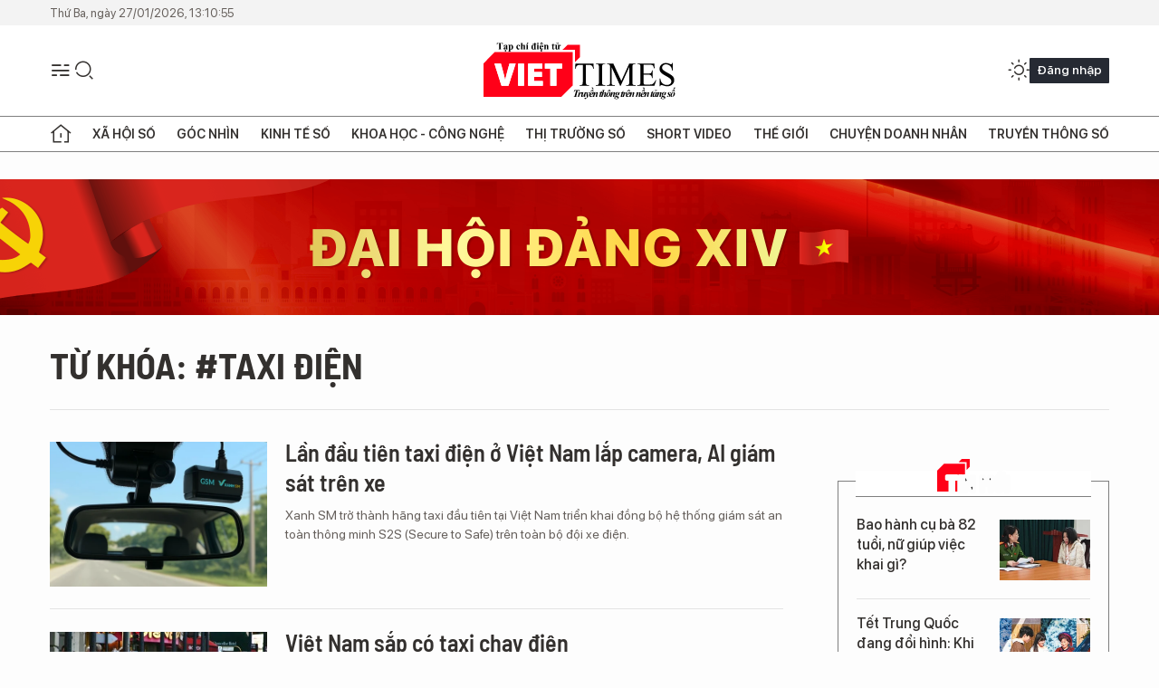

--- FILE ---
content_type: text/html;charset=utf-8
request_url: https://viettimes.vn/taxi-dien-tag15944.html
body_size: 11514
content:
<!DOCTYPE html> <html lang="vi"> <head> <title>taxi điện | TẠP CHÍ ĐIỆN TỬ VIETTIMES</title> <meta name="description" content="Tin tức, hình ảnh, video clip MỚI NHẤT về taxi điện đang được dư luận quan tâm, cập nhật tin tuc taxi dien 24h trong ngày tại TẠP CHÍ ĐIỆN TỬ VIETTIMES"/> <meta name="keywords" content="taxi điện, tin tuc taxi dien, hinh anh taxi dien, video clip taxi dien"/> <meta name="news_keywords" content="taxi điện, tin tuc taxi dien, hinh anh taxi dien, video clip taxi dien"/> <meta http-equiv="Content-Type" content="text/html; charset=utf-8" /> <meta http-equiv="X-UA-Compatible" content="IE=edge"/> <meta http-equiv="refresh" content="1800" /> <meta name="revisit-after" content="1 days" /> <meta name="viewport" content="width=device-width, initial-scale=1"> <meta http-equiv="content-language" content="vi" /> <meta name="format-detection" content="telephone=no"/> <meta name="format-detection" content="address=no"/> <meta name="apple-mobile-web-app-capable" content="yes"> <meta name="apple-mobile-web-app-status-bar-style" content="black"> <meta name="apple-mobile-web-app-title" content="TẠP CHÍ ĐIỆN TỬ VIETTIMES"/> <meta name="referrer" content="no-referrer-when-downgrade"/> <link rel="shortcut icon" href="https://cdn.viettimes.vn/assets/web/styles/img/favicon.ico" type="image/x-icon" /> <link rel="preconnect" href="https://cdn.viettimes.vn"/> <link rel="dns-prefetch" href="https://cdn.viettimes.vn"/> <link rel="dns-prefetch" href="//www.google-analytics.com" /> <link rel="dns-prefetch" href="//www.googletagmanager.com" /> <link rel="dns-prefetch" href="//stc.za.zaloapp.com" /> <link rel="dns-prefetch" href="//fonts.googleapis.com" /> <script> var cmsConfig = { domainDesktop: 'https://viettimes.vn', domainMobile: 'https://viettimes.vn', domainApi: 'https://api.viettimes.vn', domainStatic: 'https://cdn.viettimes.vn', domainLog: 'https://log.viettimes.vn', googleAnalytics: 'G-9VXR93J6QG', siteId: 0, pageType: 12, objectId: 15944, adsZone: 0, allowAds: true, adsLazy: true, antiAdblock: true, }; var USER_AGENT=window.navigator&&(window.navigator.userAgent||window.navigator.vendor)||window.opera||"",IS_MOBILE=/Android|webOS|iPhone|iPod|BlackBerry|Windows Phone|IEMobile|Mobile Safari|Opera Mini/i.test(USER_AGENT),IS_REDIRECT=!1;function setCookie(e,o,i){var n=new Date,i=(n.setTime(n.getTime()+24*i*60*60*1e3),"expires="+n.toUTCString());document.cookie=e+"="+o+"; "+i+";path=/;"}function getCookie(e){var o=document.cookie.indexOf(e+"="),i=o+e.length+1;return!o&&e!==document.cookie.substring(0,e.length)||-1===o?null:(-1===(e=document.cookie.indexOf(";",i))&&(e=document.cookie.length),unescape(document.cookie.substring(i,e)))}; </script> <meta name="author" content="TẠP CHÍ ĐIỆN TỬ VIETTIMES" /> <meta name="copyright" content="Copyright © 2026 by TẠP CHÍ ĐIỆN TỬ VIETTIMES" /> <meta name="RATING" content="GENERAL" /> <meta name="GENERATOR" content="TẠP CHÍ ĐIỆN TỬ VIETTIMES" /> <meta content="TẠP CHÍ ĐIỆN TỬ VIETTIMES" itemprop="sourceOrganization" name="source"/> <meta content="news" itemprop="genre" name="medium"/> <meta name="robots" content="noarchive, max-image-preview:large, index, follow" /> <meta name="GOOGLEBOT" content="noarchive, max-image-preview:large, index, follow" /> <link rel="canonical" href="https://viettimes.vn/tu-khoa/taxi-dien-tag15944.html" /> <meta property="og:site_name" content="TẠP CHÍ ĐIỆN TỬ VIETTIMES"/> <meta property="og:rich_attachment" content="true"/> <meta property="og:type" content="website"/> <meta property="og:url" content="https://viettimes.vn/tu-khoa/taxi-dien-tag15944.html"/> <meta property="og:image" content="https://cdn.viettimes.vn/assets/web/styles/img/logo_share.png"/> <meta property="og:image:width" content="1200"/> <meta property="og:image:height" content="630"/> <meta property="og:title" content="taxi điện"/> <meta property="og:description" content="Tin tức, hình ảnh, video clip MỚI NHẤT về taxi điện đang được dư luận quan tâm, cập nhật tin tuc taxi dien 24h trong ngày tại TẠP CHÍ ĐIỆN TỬ VIETTIMES"/> <meta name="twitter:card" value="summary"/> <meta name="twitter:url" content="https://viettimes.vn/tu-khoa/taxi-dien-tag15944.html"/> <meta name="twitter:title" content="taxi điện"/> <meta name="twitter:description" content="Tin tức, hình ảnh, video clip MỚI NHẤT về taxi điện đang được dư luận quan tâm, cập nhật tin tuc taxi dien 24h trong ngày tại TẠP CHÍ ĐIỆN TỬ VIETTIMES"/> <meta name="twitter:image" content="https://cdn.viettimes.vn/assets/web/styles/img/logo_share.png"/> <meta name="twitter:site" content="@TẠP CHÍ ĐIỆN TỬ VIETTIMES"/> <meta name="twitter:creator" content="@TẠP CHÍ ĐIỆN TỬ VIETTIMES"/> <script type="application/ld+json"> { "@context": "http://schema.org", "@type": "Organization", "name": "TẠP CHÍ ĐIỆN TỬ VIETTIMES", "url": "https://viettimes.vn", "logo": "https://cdn.viettimes.vn/assets/web/styles/img/logo.png", "foundingDate": "2016", "founders": [ { "@type": "Person", "name": "Cơ quan của Hội Truyền thông số Việt Nam" } ], "address": [ { "@type": "PostalAddress", "streetAddress": "Hà Nội", "addressLocality": "Hà Nội City", "addressRegion": "Northeast", "postalCode": "100000", "addressCountry": "VNM" } ], "contactPoint": [ { "@type": "ContactPoint", "telephone": "+84-862-774-832", "contactType": "customer service" }, { "@type": "ContactPoint", "telephone": "+84-932-288-166", "contactType": "customer service" } ], "sameAs": [ "https://www.youtube.com/@TapchiVietTimes", "https://web.facebook.com/viettimes.vn/", "https://www.tiktok.com/@viettimes.vn?lang=vi-VN" ] } </script> <script type="application/ld+json"> { "@context" : "https://schema.org", "@type" : "WebSite", "name": "TẠP CHÍ ĐIỆN TỬ VIETTIMES", "url": "https://viettimes.vn", "alternateName" : "Tạp chí điện tử Viettimes, Cơ quan của Hội Truyền thông số Việt Nam", "potentialAction": { "@type": "SearchAction", "target": { "@type": "EntryPoint", "urlTemplate": "https:\/\/viettimes.vn/search/?q={search_term_string}" }, "query-input": "required name=search_term_string" } } </script> <script type="application/ld+json"> { "@context":"http://schema.org", "@type":"BreadcrumbList", "itemListElement":[ { "@type":"ListItem", "position":1, "item":{ "@id":"https://viettimes.vn/tu-khoa/taxi-dien-tag15944.html", "name":"taxi điện" } } ] } </script> <link rel="preload" href="https://cdn.viettimes.vn/assets/web/styles/fonts/audio/icomoon.woff" as="font" type="font/woff" crossorigin=""> <link rel="preload" href="https://cdn.viettimes.vn/assets/web/styles/fonts/icomoon/icomoon-12-12-25.woff" as="font" type="font/woff" crossorigin=""> <link rel="preload" href="https://cdn.viettimes.vn/assets/web/styles/fonts/SFProDisplay/SFProDisplay-BlackItalic.woff2" as="font" type="font/woff2" crossorigin=""> <link rel="preload" href="https://cdn.viettimes.vn/assets/web/styles/fonts/SFProDisplay/SFProDisplay-Bold.woff2" as="font" type="font/woff2" crossorigin=""> <link rel="preload" href="https://cdn.viettimes.vn/assets/web/styles/fonts/SFProDisplay/SFProDisplay-Semibold.woff2" as="font" type="font/woff2" crossorigin=""> <link rel="preload" href="https://cdn.viettimes.vn/assets/web/styles/fonts/SFProDisplay/SFProDisplay-Medium.woff2" as="font" type="font/woff2" crossorigin=""> <link rel="preload" href="https://cdn.viettimes.vn/assets/web/styles/fonts/SFProDisplay/SFProDisplay-Regular.woff2" as="font" type="font/woff2" crossorigin=""> <link rel="preload" href="https://cdn.viettimes.vn/assets/web/styles/fonts/BSC/BarlowSemiCondensed-Bold.woff2" as="font" type="font/woff2" crossorigin=""> <link rel="preload" href="https://cdn.viettimes.vn/assets/web/styles/fonts/BSC/BarlowSemiCondensed-SemiBold.woff2" as="font" type="font/woff2" crossorigin=""> <link rel="preload" href="https://cdn.viettimes.vn/assets/web/styles/fonts/NotoSerif/NotoSerif-Bold.woff2" as="font" type="font/woff2" crossorigin=""> <link rel="preload" href="https://cdn.viettimes.vn/assets/web/styles/fonts/NotoSerif/NotoSerif-Medium.woff2" as="font" type="font/woff2" crossorigin=""> <link rel="preload" href="https://cdn.viettimes.vn/assets/web/styles/fonts/NotoSerif/NotoSerif-Regular.woff2" as="font" type="font/woff2" crossorigin=""> <link rel="preload" href="https://cdn.viettimes.vn/assets/web/styles/fonts/PoppinsZ/PoppinsZ-SemiBold.woff2" as="font" type="font/woff2" crossorigin=""> <link rel="preload" href="https://cdn.viettimes.vn/assets/web/styles/fonts/PoppinsZ/PoppinsZ-Medium.woff2" as="font" type="font/woff2" crossorigin=""> <link rel="preload" href="https://cdn.viettimes.vn/assets/web/styles/fonts/PoppinsZ/PoppinsZ-Regular.woff2" as="font" type="font/woff2" crossorigin=""> <link rel="preload" href="https://cdn.viettimes.vn/assets/web/styles/css/main.min-1.0.32.css" as="style"> <link rel="preload" href="https://cdn.viettimes.vn/assets/web/js/main.min-1.0.31.js" as="script"> <link id="cms-style" rel="stylesheet" href="https://cdn.viettimes.vn/assets/web/styles/css/main.min-1.0.32.css"> <script type="text/javascript"> var _metaOgUrl = 'https://viettimes.vn/tu-khoa/taxi-dien-tag15944.html'; var page_title = document.title; var tracked_url = window.location.pathname + window.location.search + window.location.hash; </script> <script async="" src="https://www.googletagmanager.com/gtag/js?id=G-9VXR93J6QG"></script> <script> if(!IS_REDIRECT){ window.dataLayer = window.dataLayer || []; function gtag(){dataLayer.push(arguments);} gtag('js', new Date()); gtag('config', 'G-9VXR93J6QG'); } </script> </head> <body class="tag-page"> <div id="sdaWeb_SdaMasthead" class="rennab banner-top" data-platform="1" data-position="Web_SdaMasthead" style="display:none"> </div> <header class="site-header"> <div class="top-header"> <time class="time" id="today"></time> </div> <div class="grid"> <div class="menu-search"> <i class="ic-menu"></i> <div class="search"> <i class="ic-search"></i> <div class="search-form"> <div class="advance-search"> <input type="text" class="txtsearch" placeholder="Nhập từ khóa cần tìm"> <select id="dlMode" class="select-mode"> <option value="4" selected="">Tìm theo tiêu đề</option> <option value="5">Bài viết</option> <option value="2">Tác giả</option> </select> </div> <button type="button" class="btn btn_search" aria-label="Tìm kiếm"> <i class="ic-search"></i>Tìm kiếm </button> </div> </div> </div> <a class="logo" href="https://viettimes.vn" title="TẠP CHÍ ĐIỆN TỬ VIETTIMES">TẠP CHÍ ĐIỆN TỬ VIETTIMES</a> <div class="hdr-action"> <a href="javascript:void(0);" class="notification" title="Nhận thông báo"> <i class="ic-notification"></i> </a> <a href="javascript:void(0);" class="dark-mode" title="Chế độ tối"> <i class="ic-sun"></i> <i class="ic-moon"></i> </a> <div class="wrap-user user-profile"></div> </div> </div> <ul class="menu"> <li class="main"> <a href="/" class="menu-heading" title="Trang chủ"><i class="ic-home"></i></a> </li> <li class="main" data-id="175"> <a class="menu-heading" href="https://viettimes.vn/xa-hoi-so/" title="Xã hội số">Xã hội số</a> <div class="cate-news loading" data-zone="175"></div> </li> <li class="main" data-id="115"> <a class="menu-heading" href="https://viettimes.vn/goc-nhin-truyen-thong/" title="Góc nhìn">Góc nhìn</a> <div class="cate-news loading" data-zone="115"></div> </li> <li class="main" data-id="3"> <a class="menu-heading" href="https://viettimes.vn/kinh-te-so/" title="Kinh tế số">Kinh tế số</a> <div class="cate-news loading" data-zone="3"></div> </li> <li class="main" data-id="109"> <a class="menu-heading" href="https://viettimes.vn/khoa-hoc-cong-nghe/" title="Khoa học - Công nghệ ">Khoa học - Công nghệ </a> <div class="cate-news loading" data-zone="109"></div> </li> <li class="main" data-id="189"> <a class="menu-heading" href="https://viettimes.vn/thi-truong-so/" title="Thị trường số">Thị trường số</a> <div class="cate-news loading" data-zone="189"></div> </li> <li class="main" data-id="195"> <a class="menu-heading" href="https://viettimes.vn/short/" title="Short Video">Short Video</a> <div class="cate-news loading" data-zone="195"></div> </li> <li class="main" data-id="121"> <a class="menu-heading" href="https://viettimes.vn/the-gioi/" title="Thế giới">Thế giới</a> <div class="cate-news loading" data-zone="121"></div> </li> <li class="main" data-id="38"> <a class="menu-heading" href="https://viettimes.vn/doanh-nghiep-doanh-nhan/" title="Chuyện doanh nhân ">Chuyện doanh nhân </a> <div class="cate-news loading" data-zone="38"></div> </li> <li class="main" data-id="116"> <a class="menu-heading" href="https://viettimes.vn/vdca/" title="Truyền thông số">Truyền thông số</a> <div class="cate-news loading" data-zone="116"></div> </li> </ul> </header> <div class="big-menu-vertical"> <div class="hdr-action"> <i class="ic-close">close</i> <a href="#" class="notification"> <i class="ic-notification"></i> </a> <a href="#" class="dark-mode hidden"> <i class="ic-sun"></i> <i class="ic-moon"></i> </a> <a href="#" class="btn-modal" data-target="loginModal"> Đăng nhập </a> </div> <ul class="menu"> <li class="main"> <a href="/" class="menu-heading" title="Trang chủ"><i class="ic-home"></i>Trang chủ</a> </li> <li class="main"> <a class="menu-heading" href="https://viettimes.vn/xa-hoi-so/" title="Xã hội số">Xã hội số</a> <i class="ic-chevron-down"></i> <ul class="sub-menu"> <li class="main"> <a href="https://viettimes.vn/xa-hoi-su-kien/" title="Xã hội">Xã hội</a> </li> <li class="main"> <a href="https://viettimes.vn/phap-luat/" title="Pháp luật">Pháp luật</a> </li> <li class="main"> <a href="https://viettimes.vn/xa-hoi/y-te/" title="Y tế">Y tế</a> </li> </ul> </li> <li class="main"> <a class="menu-heading" href="https://viettimes.vn/goc-nhin-truyen-thong/" title="Góc nhìn">Góc nhìn</a> </li> <li class="main"> <a class="menu-heading" href="https://viettimes.vn/kinh-te-so/" title="Kinh tế số">Kinh tế số</a> <i class="ic-chevron-down"></i> <ul class="sub-menu"> <li class="main"> <a href="https://viettimes.vn/bat-dong-san/" title="Bất động sản">Bất động sản</a> </li> <li class="main"> <a href="https://viettimes.vn/kinh-te-du-lieu/du-lieu/" title="Dữ liệu">Dữ liệu</a> </li> <li class="main"> <a href="https://viettimes.vn/kinh-te-du-lieu/quan-tri/" title="Kinh Doanh">Kinh Doanh</a> </li> <li class="main"> <a href="https://viettimes.vn/chung-khoan/" title="Chứng khoán">Chứng khoán</a> </li> </ul> </li> <li class="main"> <a class="menu-heading" href="https://viettimes.vn/khoa-hoc-cong-nghe/" title="Khoa học - Công nghệ ">Khoa học - Công nghệ </a> <i class="ic-chevron-down"></i> <ul class="sub-menu"> <li class="main"> <a href="https://viettimes.vn/ai/" title="AI">AI</a> </li> <li class="main"> <a href="https://viettimes.vn/cong-nghe/chuyen-doi-so/" title="Chuyển đổi số">Chuyển đổi số</a> </li> <li class="main"> <a href="https://viettimes.vn/ha-tang-so/" title="Hạ tầng số">Hạ tầng số</a> </li> </ul> </li> <li class="main"> <a class="menu-heading" href="https://viettimes.vn/thi-truong-so/" title="Thị trường số">Thị trường số</a> <i class="ic-chevron-down"></i> <ul class="sub-menu"> <li class="main"> <a href="https://viettimes.vn/oto-xe-may/" title="Xe">Xe</a> </li> <li class="main"> <a href="https://viettimes.vn/san-pham-dich-vu/" title="Sản phẩm dịch vụ">Sản phẩm dịch vụ</a> </li> <li class="main"> <a href="https://viettimes.vn/tu-van-tieu-dung/" title="Tư vấn tiêu dùng">Tư vấn tiêu dùng</a> </li> </ul> </li> <li class="main"> <a class="menu-heading" href="https://viettimes.vn/the-gioi/" title="Thế giới">Thế giới</a> <i class="ic-chevron-down"></i> <ul class="sub-menu"> <li class="main"> <a href="https://viettimes.vn/chuyen-la/" title="Chuyện lạ">Chuyện lạ</a> </li> <li class="main"> <a href="https://viettimes.vn/the-gioi/phan-tich/" title="Phân tích">Phân tích</a> </li> <li class="main"> <a href="https://viettimes.vn/cong-nghe-moi/" title="Công nghệ mới">Công nghệ mới</a> </li> </ul> </li> <li class="main"> <a class="menu-heading" href="https://viettimes.vn/doanh-nghiep-doanh-nhan/" title="Chuyện doanh nhân ">Chuyện doanh nhân </a> </li> <li class="main"> <a class="menu-heading" href="https://viettimes.vn/vdca/" title="Truyền thông số">Truyền thông số</a> </li> <li class="main"> <a class="menu-heading" href="https://viettimes.vn/multimedia/" title="Viettimes Media">Viettimes Media</a> <i class="ic-chevron-down"></i> <ul class="sub-menu"> <li class="main"> <a href="https://viettimes.vn/anh/" title="Ảnh">Ảnh</a> </li> <li class="main"> <a href="https://viettimes.vn/video/" title="Video">Video</a> </li> <li class="main"> <a href="https://viettimes.vn/short/" title="Short Video">Short Video</a> </li> <li class="main"> <a href="https://viettimes.vn/emagazine/" title="Emagazine">Emagazine</a> </li> <li class="main"> <a href="https://viettimes.vn/infographic/" title="Infographic">Infographic</a> </li> </ul> </li> </ul> </div> <div class="site-body"> <div id="sdaWeb_SdaAfterMenu" class="rennab " data-platform="1" data-position="Web_SdaAfterMenu" style="display:none"> </div> <div class="container"> <div id="sdaWeb_SdaTop" class="rennab " data-platform="1" data-position="Web_SdaTop" style="display:none"> </div> <div class="breadcrumb"> <h2 class="main"> <a href="https://viettimes.vn/tu-khoa/taxi-dien-tag15944.html" title="taxi điện">Từ khóa: #taxi điện</a> </h2> </div> <div class="col"> <div class="main-col content-col"> <div class="timeline content-list" data-source="tag-timeline-15944"> <article class="story" data-id="184620"> <figure class="story__thumb"> <a class="cms-link" href="https://viettimes.vn/lan-dau-tien-taxi-dien-o-viet-nam-lap-camera-ai-giam-sat-tren-xe-post184620.html" title="Lần đầu tiên taxi điện ở Việt Nam lắp camera, AI giám sát trên xe"> <img class="lazyload" src="[data-uri]" data-src="https://cdn.viettimes.vn/images/4913bdda32fa4768cd86a5fd17b0758fb936548020d83353bae5d7cf15bd8d229f3b6713fe6dbdce97fe3ef44666b8401033450eed70e14bd4901493312e9f38/anh-2-2198-8280.jpg.webp" alt="Lần đầu tiên taxi điện ở Việt Nam lắp camera, AI giám sát trên xe"> <noscript><img src="https://cdn.viettimes.vn/images/4913bdda32fa4768cd86a5fd17b0758fb936548020d83353bae5d7cf15bd8d229f3b6713fe6dbdce97fe3ef44666b8401033450eed70e14bd4901493312e9f38/anh-2-2198-8280.jpg.webp" alt="Lần đầu tiên taxi điện ở Việt Nam lắp camera, AI giám sát trên xe" class="image-fallback"></noscript> </a> </figure> <h2 class="story__heading" data-tracking="184620"> <a class="cms-link " href="https://viettimes.vn/lan-dau-tien-taxi-dien-o-viet-nam-lap-camera-ai-giam-sat-tren-xe-post184620.html" title="Lần đầu tiên taxi điện ở Việt Nam lắp camera, AI giám sát trên xe"> Lần đầu tiên taxi điện ở Việt Nam lắp camera, AI giám sát trên xe </a> </h2> <div class="story__summary "> <p>Xanh SM trở thành hãng taxi đầu tiên tại Việt Nam triển khai đồng bộ hệ thống giám sát an toàn thông minh S2S (Secure to Safe) trên toàn bộ đội xe điện.</p> </div> </article> <article class="story" data-id="50210"> <figure class="story__thumb"> <a class="cms-link" href="https://viettimes.vn/viet-nam-sap-co-taxi-chay-dien-post50210.html" title="Việt Nam sắp có taxi chạy điện"> <img class="lazyload" src="[data-uri]" data-src="https://cdn.viettimes.vn/images/4913bdda32fa4768cd86a5fd17b0758fd096457303a02bcb56cb49aadb1f0625748d874d3422aee2729cf72bbf3d2109787e0ca07cb1b4de8ed8402a1cb55512633c012a4ffef96ff301acead4522115/di-ta-xisingaporejpgsuim_FZTV.jpg.webp" alt="Ảnh minh hoạ: Internet"> <noscript><img src="https://cdn.viettimes.vn/images/4913bdda32fa4768cd86a5fd17b0758fd096457303a02bcb56cb49aadb1f0625748d874d3422aee2729cf72bbf3d2109787e0ca07cb1b4de8ed8402a1cb55512633c012a4ffef96ff301acead4522115/di-ta-xisingaporejpgsuim_FZTV.jpg.webp" alt="Ảnh minh hoạ: Internet" class="image-fallback"></noscript> </a> </figure> <h2 class="story__heading" data-tracking="50210"> <a class="cms-link " href="https://viettimes.vn/viet-nam-sap-co-taxi-chay-dien-post50210.html" title="Việt Nam sắp có taxi chạy điện"> Việt Nam sắp có taxi chạy điện </a> </h2> <div class="story__summary "> VietTimes -- Đại diện Tập đo&agrave;n Mai Linh cho biết đang đ&agrave;m ph&aacute;n để hợp t&aacute;c với tập đo&agrave;n Dimora Enterprises, LLC x&acirc;y dựng nh&agrave; m&aacute;y sản xuất lắp r&aacute;p &ocirc; t&ocirc; điện tại Việt Nam. </div> </article> <article class="story" data-id="14645"> <figure class="story__thumb"> <a class="cms-link" href="https://viettimes.vn/se-trien-khai-10000-20000-taxi-dien-tai-ha-noi-tp-hcm-da-nang-post14645.html" title=" Sẽ triển khai 10.000 - 20.000 taxi điện tại Hà Nội, TP HCM, Đà Nẵng"> <img class="lazyload" src="[data-uri]" data-src="https://cdn.viettimes.vn/images/4913bdda32fa4768cd86a5fd17b0758f05cc3ce339a6a197ef0df99d9ddf6da7caed0064a2c521e544ff79678c45a4d222b810ffe4f6cf53bfc7069ffdde2613/2_FBTO.jpg.webp" alt="Cảnh ùn tắc giao thông nghiêm trọng tại các độ thị lớn của Việt Nam khiến chất lượng môi trường sống xuống cấp"> <noscript><img src="https://cdn.viettimes.vn/images/4913bdda32fa4768cd86a5fd17b0758f05cc3ce339a6a197ef0df99d9ddf6da7caed0064a2c521e544ff79678c45a4d222b810ffe4f6cf53bfc7069ffdde2613/2_FBTO.jpg.webp" alt="Cảnh ùn tắc giao thông nghiêm trọng tại các độ thị lớn của Việt Nam khiến chất lượng môi trường sống xuống cấp" class="image-fallback"></noscript> </a> </figure> <h2 class="story__heading" data-tracking="14645"> <a class="cms-link " href="https://viettimes.vn/se-trien-khai-10000-20000-taxi-dien-tai-ha-noi-tp-hcm-da-nang-post14645.html" title=" Sẽ triển khai 10.000 - 20.000 taxi điện tại Hà Nội, TP HCM, Đà Nẵng"> Sẽ triển khai 10.000 - 20.000 taxi điện tại Hà Nội, TP HCM, Đà Nẵng </a> </h2> <div class="story__summary "> H&atilde;ng sản xuất xe hơi Ph&aacute;p Renault đang c&oacute; kế hoạch x&acirc;y dựng một dự &aacute;n triển khai một đội xe&nbsp; khoảng từ 10.000 đến 20.000 xe taxi chạy điện tại ba th&agrave;nh phố lớn của Việt Nam l&agrave; H&agrave; Nội, Đ&agrave; Nẵng v&agrave; TP Hồ Ch&iacute; Minh. </div> </article> </div> <button type="button" class="view-more control__loadmore" data-page="1" data-zone="0" data-type="tag" data-tag="15944" data-phrase="taxi điện"> Xem thêm </button> </div> <div class="sub-col sidebar-right"> <div id="sidebar-top-1"> <div id="sdaWeb_SdaRightHot1" class="rennab " data-platform="1" data-position="Web_SdaRightHot1" style="display:none"> </div> <div class="new-news fyi-position"> <h3 class="box-heading"> <span class="title">Tin mới</span> </h3> <div class="box-content" data-source="latest-news"> <article class="story"> <figure class="story__thumb"> <a class="cms-link" href="https://viettimes.vn/bao-hanh-cu-ba-82-tuoi-nu-giup-viec-khai-gi-post194158.html" title="Bao hành cụ bà 82 tuổi, nữ giúp việc khai gì?"> <img class="lazyload" src="[data-uri]" data-src="https://cdn.viettimes.vn/images/11451041667ebba73dce15e7b83d1913866792c1327764f19a1d8821e1d20cb470f89e6e35f4c5f80c0867cc9fb2427225741fce674319b54d57c4b639d9dbf7/1769517275195.jpg.webp" data-srcset="https://cdn.viettimes.vn/images/11451041667ebba73dce15e7b83d1913866792c1327764f19a1d8821e1d20cb470f89e6e35f4c5f80c0867cc9fb2427225741fce674319b54d57c4b639d9dbf7/1769517275195.jpg.webp 1x, https://cdn.viettimes.vn/images/e01bd1e6c0c22306e8f5688b107323f6866792c1327764f19a1d8821e1d20cb470f89e6e35f4c5f80c0867cc9fb2427225741fce674319b54d57c4b639d9dbf7/1769517275195.jpg.webp 2x" alt="Bao hành cụ bà 82 tuổi, nữ giúp việc khai gì?"> <noscript><img src="https://cdn.viettimes.vn/images/11451041667ebba73dce15e7b83d1913866792c1327764f19a1d8821e1d20cb470f89e6e35f4c5f80c0867cc9fb2427225741fce674319b54d57c4b639d9dbf7/1769517275195.jpg.webp" srcset="https://cdn.viettimes.vn/images/11451041667ebba73dce15e7b83d1913866792c1327764f19a1d8821e1d20cb470f89e6e35f4c5f80c0867cc9fb2427225741fce674319b54d57c4b639d9dbf7/1769517275195.jpg.webp 1x, https://cdn.viettimes.vn/images/e01bd1e6c0c22306e8f5688b107323f6866792c1327764f19a1d8821e1d20cb470f89e6e35f4c5f80c0867cc9fb2427225741fce674319b54d57c4b639d9dbf7/1769517275195.jpg.webp 2x" alt="Bao hành cụ bà 82 tuổi, nữ giúp việc khai gì?" class="image-fallback"></noscript> </a> </figure> <h2 class="story__heading" data-tracking="194158"> <a class="cms-link " href="https://viettimes.vn/bao-hanh-cu-ba-82-tuoi-nu-giup-viec-khai-gi-post194158.html" title="Bao hành cụ bà 82 tuổi, nữ giúp việc khai gì?"> Bao hành cụ bà 82 tuổi, nữ giúp việc khai gì? </a> </h2> </article> <article class="story"> <figure class="story__thumb"> <a class="cms-link" href="https://viettimes.vn/tet-trung-quoc-dang-doi-hinh-khi-truyen-thong-buoc-vao-khong-gian-so-va-doi-song-do-thi-post194157.html" title="Tết Trung Quốc đang đổi hình: Khi truyền thống bước vào không gian số và đời sống đô thị"> <img class="lazyload" src="[data-uri]" data-src="https://cdn.viettimes.vn/images/6a3cc5a7f0a647288b262c5286cdbe753f504e6b79e6ccf116fb2136428e674ad0111dd513e9ba187e7b829edfd2b91022b810ffe4f6cf53bfc7069ffdde2613/hoc-nhuom-vai.jpg.webp" data-srcset="https://cdn.viettimes.vn/images/6a3cc5a7f0a647288b262c5286cdbe753f504e6b79e6ccf116fb2136428e674ad0111dd513e9ba187e7b829edfd2b91022b810ffe4f6cf53bfc7069ffdde2613/hoc-nhuom-vai.jpg.webp 1x, https://cdn.viettimes.vn/images/f67f110ab006370a5cf08080b9dcf5593f504e6b79e6ccf116fb2136428e674ad0111dd513e9ba187e7b829edfd2b91022b810ffe4f6cf53bfc7069ffdde2613/hoc-nhuom-vai.jpg.webp 2x" alt="Du lịch di sản ngày Tết học nhuộm vải ở Đại Lý. Ảnh: Sohu."> <noscript><img src="https://cdn.viettimes.vn/images/6a3cc5a7f0a647288b262c5286cdbe753f504e6b79e6ccf116fb2136428e674ad0111dd513e9ba187e7b829edfd2b91022b810ffe4f6cf53bfc7069ffdde2613/hoc-nhuom-vai.jpg.webp" srcset="https://cdn.viettimes.vn/images/6a3cc5a7f0a647288b262c5286cdbe753f504e6b79e6ccf116fb2136428e674ad0111dd513e9ba187e7b829edfd2b91022b810ffe4f6cf53bfc7069ffdde2613/hoc-nhuom-vai.jpg.webp 1x, https://cdn.viettimes.vn/images/f67f110ab006370a5cf08080b9dcf5593f504e6b79e6ccf116fb2136428e674ad0111dd513e9ba187e7b829edfd2b91022b810ffe4f6cf53bfc7069ffdde2613/hoc-nhuom-vai.jpg.webp 2x" alt="Du lịch di sản ngày Tết học nhuộm vải ở Đại Lý. Ảnh: Sohu." class="image-fallback"></noscript> </a> </figure> <h2 class="story__heading" data-tracking="194157"> <a class="cms-link " href="https://viettimes.vn/tet-trung-quoc-dang-doi-hinh-khi-truyen-thong-buoc-vao-khong-gian-so-va-doi-song-do-thi-post194157.html" title="Tết Trung Quốc đang đổi hình: Khi truyền thống bước vào không gian số và đời sống đô thị"> Tết Trung Quốc đang đổi hình: Khi truyền thống bước vào không gian số và đời sống đô thị </a> </h2> </article> <article class="story"> <figure class="story__thumb"> <a class="cms-link" href="https://viettimes.vn/seabank-dieu-chinh-nhiem-vu-nhan-su-cap-cao-post194153.html" title="SeABank điều chỉnh nhiệm vụ nhân sự cấp cao"> <img class="lazyload" src="[data-uri]" data-src="https://cdn.viettimes.vn/images/05edd55b2b10b8323424cb9537399055f6f23d3978c1f8dcd774fd338b3f7b06b6799948eb5f79e513c5314906c9ee7f745d7d5225eeb6a782c8a72f173983f0/seabank-2-1.jpg.webp" data-srcset="https://cdn.viettimes.vn/images/05edd55b2b10b8323424cb9537399055f6f23d3978c1f8dcd774fd338b3f7b06b6799948eb5f79e513c5314906c9ee7f745d7d5225eeb6a782c8a72f173983f0/seabank-2-1.jpg.webp 1x, https://cdn.viettimes.vn/images/192dddf9dbbbf5c8ce0a91f696389463f6f23d3978c1f8dcd774fd338b3f7b06b6799948eb5f79e513c5314906c9ee7f745d7d5225eeb6a782c8a72f173983f0/seabank-2-1.jpg.webp 2x" alt="SeABank điều chỉnh nhiệm vụ nhân sự cấp cao"> <noscript><img src="https://cdn.viettimes.vn/images/05edd55b2b10b8323424cb9537399055f6f23d3978c1f8dcd774fd338b3f7b06b6799948eb5f79e513c5314906c9ee7f745d7d5225eeb6a782c8a72f173983f0/seabank-2-1.jpg.webp" srcset="https://cdn.viettimes.vn/images/05edd55b2b10b8323424cb9537399055f6f23d3978c1f8dcd774fd338b3f7b06b6799948eb5f79e513c5314906c9ee7f745d7d5225eeb6a782c8a72f173983f0/seabank-2-1.jpg.webp 1x, https://cdn.viettimes.vn/images/192dddf9dbbbf5c8ce0a91f696389463f6f23d3978c1f8dcd774fd338b3f7b06b6799948eb5f79e513c5314906c9ee7f745d7d5225eeb6a782c8a72f173983f0/seabank-2-1.jpg.webp 2x" alt="SeABank điều chỉnh nhiệm vụ nhân sự cấp cao" class="image-fallback"></noscript> </a> </figure> <h2 class="story__heading" data-tracking="194153"> <a class="cms-link " href="https://viettimes.vn/seabank-dieu-chinh-nhiem-vu-nhan-su-cap-cao-post194153.html" title="SeABank điều chỉnh nhiệm vụ nhân sự cấp cao"> SeABank điều chỉnh nhiệm vụ nhân sự cấp cao </a> </h2> </article> <article class="story"> <figure class="story__thumb"> <a class="cms-link" href="https://viettimes.vn/tong-bi-thu-va-thu-tuong-chuc-tet-cong-nhan-nganh-than-post194154.html" title="Tổng bí thư và Thủ tướng chúc Tết công nhân ngành than"> <img class="lazyload" src="[data-uri]" data-src="https://cdn.viettimes.vn/images/11451041667ebba73dce15e7b83d1913866792c1327764f19a1d8821e1d20cb4b02308db240377eec3d2e295c8560d9f25741fce674319b54d57c4b639d9dbf7/1769509008327.jpg.webp" data-srcset="https://cdn.viettimes.vn/images/11451041667ebba73dce15e7b83d1913866792c1327764f19a1d8821e1d20cb4b02308db240377eec3d2e295c8560d9f25741fce674319b54d57c4b639d9dbf7/1769509008327.jpg.webp 1x, https://cdn.viettimes.vn/images/e01bd1e6c0c22306e8f5688b107323f6866792c1327764f19a1d8821e1d20cb4b02308db240377eec3d2e295c8560d9f25741fce674319b54d57c4b639d9dbf7/1769509008327.jpg.webp 2x" alt="Tổng bí thư và Thủ tướng chúc Tết công nhân ngành than"> <noscript><img src="https://cdn.viettimes.vn/images/11451041667ebba73dce15e7b83d1913866792c1327764f19a1d8821e1d20cb4b02308db240377eec3d2e295c8560d9f25741fce674319b54d57c4b639d9dbf7/1769509008327.jpg.webp" srcset="https://cdn.viettimes.vn/images/11451041667ebba73dce15e7b83d1913866792c1327764f19a1d8821e1d20cb4b02308db240377eec3d2e295c8560d9f25741fce674319b54d57c4b639d9dbf7/1769509008327.jpg.webp 1x, https://cdn.viettimes.vn/images/e01bd1e6c0c22306e8f5688b107323f6866792c1327764f19a1d8821e1d20cb4b02308db240377eec3d2e295c8560d9f25741fce674319b54d57c4b639d9dbf7/1769509008327.jpg.webp 2x" alt="Tổng bí thư và Thủ tướng chúc Tết công nhân ngành than" class="image-fallback"></noscript> </a> </figure> <h2 class="story__heading" data-tracking="194154"> <a class="cms-link " href="https://viettimes.vn/tong-bi-thu-va-thu-tuong-chuc-tet-cong-nhan-nganh-than-post194154.html" title="Tổng bí thư và Thủ tướng chúc Tết công nhân ngành than"> Tổng bí thư và Thủ tướng chúc Tết công nhân ngành than </a> </h2> </article> <article class="story"> <figure class="story__thumb"> <a class="cms-link" href="https://viettimes.vn/acv-mien-nhiem-mot-thanh-vien-hdqt-post194150.html" title="ACV miễn nhiệm một thành viên HĐQT"> <img class="lazyload" src="[data-uri]" data-src="https://cdn.viettimes.vn/images/6f23a19a86cd2694b8799952dfeec227f74e8a2fb855ccc85dd8ce6b6ea5d76db432d38d89cf9ec5902a59c8570ff088dced13802b2ea3f99fc26a18450b2c38/image-6.jpg.webp" data-srcset="https://cdn.viettimes.vn/images/6f23a19a86cd2694b8799952dfeec227f74e8a2fb855ccc85dd8ce6b6ea5d76db432d38d89cf9ec5902a59c8570ff088dced13802b2ea3f99fc26a18450b2c38/image-6.jpg.webp 1x, https://cdn.viettimes.vn/images/5f3823710d03e4406daae04d53a109a1f74e8a2fb855ccc85dd8ce6b6ea5d76db432d38d89cf9ec5902a59c8570ff088dced13802b2ea3f99fc26a18450b2c38/image-6.jpg.webp 2x" alt="ACV bổ sung lãnh đạo dự án sân bay Long Thành vào thành viên HĐQT"> <noscript><img src="https://cdn.viettimes.vn/images/6f23a19a86cd2694b8799952dfeec227f74e8a2fb855ccc85dd8ce6b6ea5d76db432d38d89cf9ec5902a59c8570ff088dced13802b2ea3f99fc26a18450b2c38/image-6.jpg.webp" srcset="https://cdn.viettimes.vn/images/6f23a19a86cd2694b8799952dfeec227f74e8a2fb855ccc85dd8ce6b6ea5d76db432d38d89cf9ec5902a59c8570ff088dced13802b2ea3f99fc26a18450b2c38/image-6.jpg.webp 1x, https://cdn.viettimes.vn/images/5f3823710d03e4406daae04d53a109a1f74e8a2fb855ccc85dd8ce6b6ea5d76db432d38d89cf9ec5902a59c8570ff088dced13802b2ea3f99fc26a18450b2c38/image-6.jpg.webp 2x" alt="ACV bổ sung lãnh đạo dự án sân bay Long Thành vào thành viên HĐQT" class="image-fallback"></noscript> </a> </figure> <h2 class="story__heading" data-tracking="194150"> <a class="cms-link " href="https://viettimes.vn/acv-mien-nhiem-mot-thanh-vien-hdqt-post194150.html" title="ACV miễn nhiệm một thành viên HĐQT"> ACV miễn nhiệm một thành viên HĐQT </a> </h2> </article> </div> </div> <div class="box-default fyi-position"> <h3 class="box-heading"> <a class="title" href="https://viettimes.vn/chu-de/thuc-day-kinh-te-so-155.html" title="Thúc đẩy Kinh tế số"> Thúc đẩy Kinh tế số </a> </h3> <div class="box-content" data-source="topic-box-155"> <article class="story"> <figure class="story__thumb"> <a class="cms-link" href="https://viettimes.vn/chu-tich-arobid-tran-van-chin-tiet-lo-chia-khoa-so-giup-doanh-nghiep-viet-vuon-ra-the-gioi-post190676.html" title="Chủ tịch Arobid Trần Văn Chín tiết lộ “chìa khóa số” giúp doanh nghiệp Việt vươn ra thế giới"> <img class="lazyload" src="[data-uri]" data-src="https://cdn.viettimes.vn/images/88c2b7fc7efd5093108429c9cbbc1d7ad46b2cd42a1e7f7571a3cabc62889185a4a86158e06d2f20a31530daf9458e015d1c1dcd47860e8b254e1591f6be0d6648053a09861e1e8909204a507612a6d8/arobid-346-5274.jpg.webp" alt="Chủ tịch Arobid Trần Văn Chín tiết lộ “chìa khóa số” giúp doanh nghiệp Việt vươn ra thế giới"> <noscript><img src="https://cdn.viettimes.vn/images/88c2b7fc7efd5093108429c9cbbc1d7ad46b2cd42a1e7f7571a3cabc62889185a4a86158e06d2f20a31530daf9458e015d1c1dcd47860e8b254e1591f6be0d6648053a09861e1e8909204a507612a6d8/arobid-346-5274.jpg.webp" alt="Chủ tịch Arobid Trần Văn Chín tiết lộ “chìa khóa số” giúp doanh nghiệp Việt vươn ra thế giới" class="image-fallback"></noscript> </a> </figure> <h2 class="story__heading" data-tracking="190676"> <a class="cms-link " href="https://viettimes.vn/chu-tich-arobid-tran-van-chin-tiet-lo-chia-khoa-so-giup-doanh-nghiep-viet-vuon-ra-the-gioi-post190676.html" title="Chủ tịch Arobid Trần Văn Chín tiết lộ “chìa khóa số” giúp doanh nghiệp Việt vươn ra thế giới"> Chủ tịch Arobid Trần Văn Chín tiết lộ “chìa khóa số” giúp doanh nghiệp Việt vươn ra thế giới </a> </h2> </article> <article class="story"> <h2 class="story__heading" data-tracking="190938"> <a class="cms-link " href="https://viettimes.vn/viet-nam-thuc-day-hinh-thanh-he-sinh-thai-5g-ai-cho-phat-trien-ben-vung-asean-post190938.html" title="Việt Nam thúc đẩy hình thành hệ sinh thái 5G – AI cho phát triển bền vững ASEAN"> Việt Nam thúc đẩy hình thành hệ sinh thái 5G – AI cho phát triển bền vững ASEAN </a> </h2> </article> <article class="story"> <h2 class="story__heading" data-tracking="184608"> <a class="cms-link " href="https://viettimes.vn/giai-thuong-vda-tao-dong-luc-manh-me-de-to-chuc-doanh-nghiep-vuon-len-lam-chu-cong-nghe-post184608.html" title="Giải thưởng VDA tạo động lực mạnh mẽ để tổ chức, doanh nghiệp vươn lên làm chủ công nghệ"> <i class="ic-type-emagazine"></i> Giải thưởng VDA tạo động lực mạnh mẽ để tổ chức, doanh nghiệp vươn lên làm chủ công nghệ </a> </h2> </article> <article class="story"> <h2 class="story__heading" data-tracking="184579"> <a class="cms-link " href="https://viettimes.vn/vda-la-giai-thuong-danh-gia-the-hien-no-luc-chuyen-doi-so-quoc-gia-post184579.html" title="&#34;VDA là giải thưởng danh giá, thể hiện nỗ lực chuyển đổi số quốc gia&#34;"> "VDA là giải thưởng danh giá, thể hiện nỗ lực chuyển đổi số quốc gia" </a> </h2> </article> <article class="story"> <h2 class="story__heading" data-tracking="184651"> <a class="cms-link " href="https://viettimes.vn/vda-dong-gop-tich-cuc-vao-su-phat-trien-kinh-te-so-xa-hoi-so-chinh-phu-so-post184651.html" title="VDA đóng góp tích cực vào sự phát triển kinh tế số, xã hội số, chính phủ số"> <i class="ic-type-emagazine"></i> VDA đóng góp tích cực vào sự phát triển kinh tế số, xã hội số, chính phủ số </a> </h2> </article> </div> </div> <div id="sdaWeb_SdaRightHot2" class="rennab " data-platform="1" data-position="Web_SdaRightHot2" style="display:none"> </div> <div id="sdaWeb_SdaRight1" class="rennab " data-platform="1" data-position="Web_SdaRight1" style="display:none"> </div> <div class="box-default fyi-position"> <h3 class="box-heading"> <a class="title" href="https://viettimes.vn/chu-de/trang-chu-1.html" title="TRANG CHỦ"> TRANG CHỦ </a> </h3> <div class="box-content" data-source="topic-box-1"> <article class="story"> <figure class="story__thumb"> <a class="cms-link" href="https://viettimes.vn/tong-bi-thu-va-thu-tuong-chuc-tet-cong-nhan-nganh-than-post194154.html" title="Tổng bí thư và Thủ tướng chúc Tết công nhân ngành than"> <img class="lazyload" src="[data-uri]" data-src="https://cdn.viettimes.vn/images/a4db1e36e09f15906d0b45c6abb9a5d8866792c1327764f19a1d8821e1d20cb4b02308db240377eec3d2e295c8560d9f25741fce674319b54d57c4b639d9dbf7/1769509008327.jpg.webp" alt="Tổng bí thư và Thủ tướng chúc Tết công nhân ngành than"> <noscript><img src="https://cdn.viettimes.vn/images/a4db1e36e09f15906d0b45c6abb9a5d8866792c1327764f19a1d8821e1d20cb4b02308db240377eec3d2e295c8560d9f25741fce674319b54d57c4b639d9dbf7/1769509008327.jpg.webp" alt="Tổng bí thư và Thủ tướng chúc Tết công nhân ngành than" class="image-fallback"></noscript> </a> </figure> <h2 class="story__heading" data-tracking="194154"> <a class="cms-link " href="https://viettimes.vn/tong-bi-thu-va-thu-tuong-chuc-tet-cong-nhan-nganh-than-post194154.html" title="Tổng bí thư và Thủ tướng chúc Tết công nhân ngành than"> Tổng bí thư và Thủ tướng chúc Tết công nhân ngành than </a> </h2> </article> <article class="story"> <h2 class="story__heading" data-tracking="194131"> <a class="cms-link " href="https://viettimes.vn/acv-va-lum-xum-lua-chon-nha-thau-tai-du-an-san-bay-long-thanh-post194131.html" title="ACV và lùm xùm lựa chọn nhà thầu tại dự án sân bay Long Thành"> ACV và lùm xùm lựa chọn nhà thầu tại dự án sân bay Long Thành </a> </h2> </article> <article class="story"> <h2 class="story__heading" data-tracking="194118"> <a class="cms-link " href="https://viettimes.vn/vinaconex-phu-song-o-nhung-goi-thau-nao-tai-sieu-du-an-san-bay-quoc-te-long-thanh-post194118.html" title="Vinaconex “phủ sóng” ở những gói thầu nào tại siêu dự án Sân bay quốc tế Long Thành?"> Vinaconex “phủ sóng” ở những gói thầu nào tại siêu dự án Sân bay quốc tế Long Thành? </a> </h2> </article> <article class="story"> <h2 class="story__heading" data-tracking="194133"> <a class="cms-link " href="https://viettimes.vn/virus-nipah-cuc-nguy-hiem-bo-y-te-khuyen-cao-got-vo-trai-cay-truoc-khi-an-post194133.html" title="Virus Nipah cực nguy hiểm: Bộ Y tế khuyến cáo gọt vỏ trái cây trước khi ăn"> Virus Nipah cực nguy hiểm: Bộ Y tế khuyến cáo gọt vỏ trái cây trước khi ăn </a> </h2> </article> <article class="story"> <h2 class="story__heading" data-tracking="194132"> <a class="cms-link " href="https://viettimes.vn/cuu-chu-tich-flc-trinh-van-quyet-tai-xuat-sau-thoi-gian-suc-khoe-nguy-kich-post194132.html" title="Cựu Chủ tịch FLC Trịnh Văn Quyết tái xuất sau thời gian sức khỏe nguy kịch"> Cựu Chủ tịch FLC Trịnh Văn Quyết tái xuất sau thời gian sức khỏe nguy kịch </a> </h2> </article> </div> </div> <div id="sdaWeb_SdaRight2" class="rennab " data-platform="1" data-position="Web_SdaRight2" style="display:none"> </div> <div id="sdaWeb_SdaRight3" class="rennab " data-platform="1" data-position="Web_SdaRight3" style="display:none"> </div> <div id="sdaWeb_SdaRight4" class="rennab " data-platform="1" data-position="Web_SdaRight4" style="display:none"> </div> <div id="sdaWeb_SdaRight5" class="rennab " data-platform="1" data-position="Web_SdaRight5" style="display:none"> </div> </div><div id="sidebar-sticky-1"> <div id="sdaWeb_SdaRightSticky" class="rennab " data-platform="1" data-position="Web_SdaRightSticky" style="display:none"> </div> </div> </div> </div> <div id="sdaWeb_SdaBottom" class="rennab " data-platform="1" data-position="Web_SdaBottom" style="display:none"> </div> </div> </div> <div class="back-to-top"></div> <footer class="site-footer"> <div class="container"> <a href="/" class="logo" title="TẠP CHÍ ĐIỆN TỬ VIETTIMES">TẠP CHÍ ĐIỆN TỬ VIETTIMES</a> <div class="info"> <div class="row"> <p class="text"> <span class="bold">Cơ quan của Hội Truyền thông số Việt Nam</span> </p> <p class="text">Giấy phép hoạt động báo chí số 165/GP-BVHTTDL do Bộ Văn hóa, Thể thao và Du lịch cấp ngày 27/11/2025 </p> <p class="text">Tổng Biên tập: <span class="bold">Nguyễn Bá Kiên</span></p> <p class="text">Tòa soạn: LK16-18, Khu đô thị Hinode Royal Park, Kim Chung, Hoài Đức, Hà Nội</p> <p class="text">Điện thoại/fax: (024)32 151175</p> <p class="text">VP đại diện tại miền Nam: Tầng 3, số 54, đường C1, phường 13, quận Tân Bình, TP.HCM</p> </div> <div class="row"> <p class="text"> <span class="bold">Email:<a href="mailto:toasoan@viettimes.vn" rel="nofollow noopener" target="_blank" class="email"> toasoan@viettimes.vn</a></span> </p> <p class="text"> <span class="bold">Đường dây nóng:</span> 0862 774 832 </p> <p class="text"> <span class="bold">Liên hệ quảng cáo:</span> 093 228 8166 </p> <div class="wrap"> <a href="https://web.facebook.com/viettimes.vn/" target="_blank" class="facebook" title="Theo dõi VietTimes trên Facebook"> <i class="ic-facebook"></i> </a> <a href="#" class="zalo" title="Theo dõi VietTimes trên Zalo">zalo</a> <a href="https://www.youtube.com/@TapchiVietTimes" target="_blank" class="youtube" title="Theo dõi VietTimes trên Youtube"> <i class="ic-youtube"></i> </a> <a href="https://www.tiktok.com/@viettimes.vn?lang=vi-VN" target="_blank" class="tiktok" title="Theo dõi VietTimes trên Tiktok"> <i class="ic-tiktok"></i> </a> </div> </div> </div> </div> <div class="credits"> <div class="container"> <p class="text"> <img src="https://cdn.viettimes.vn/assets/web/styles/img/logo-DMCA.png" alt=""> ® Chỉ được đăng tải nội dung thông tin khi có sự đồng ý bằng văn bản của Tạp chí Viettimes. </p> <div class="row"> <a class="app" target="_blank" href="https://apps.apple.com/vn/app/b%C3%A1o-%C4%91i%E1%BB%87n-t%E1%BB%AD-viettimes/id1499834144?l=vi" title="VietTimes trên App Store">App Store</a> <a class="app" target="_blank"href="https://play.google.com/store/apps/details?id=com.viettimes" title="VietTimes trên Google Play">Google Play</a> </div> </div> </div> </footer> <script>if(!String.prototype.endsWith){String.prototype.endsWith=function(d){var c=this.length-d.length;return c>=0&&this.lastIndexOf(d)===c}}if(!String.prototype.startsWith){String.prototype.startsWith=function(c,d){d=d||0;return this.indexOf(c,d)===d}}function canUseWebP(){var b=document.createElement("canvas");if(!!(b.getContext&&b.getContext("2d"))){return b.toDataURL("image/webp").indexOf("data:image/webp")==0}return false}function replaceWebPToImage(){if(canUseWebP()){return}var f=document.getElementsByTagName("img");for(i=0;i<f.length;i++){var h=f[i];if(h&&h.src.length>0&&h.src.indexOf("/styles/img")==-1){var e=h.src;var g=h.dataset.src;if(g&&g.length>0&&(g.endsWith(".webp")||g.indexOf(".webp?")>-1)&&e.startsWith("data:image")){h.setAttribute("data-src",g.replace(".webp",""));h.setAttribute("src",g.replace(".webp",""))}else{if((e.endsWith(".webp")||e.indexOf(".webp?")>-1)){h.setAttribute("src",e.replace(".webp",""))}}}}}replaceWebPToImage();</script> <script async src="https://sp.zalo.me/plugins/sdk.js"></script> <script defer src="https://common.mcms.one/assets/js/web/common.min-0.0.62.js"></script> <script defer src="https://cdn.viettimes.vn/assets/web/js/main.min-1.0.31.js"></script> <script defer type="module" src="https://cdn.viettimes.vn/assets/web/js/messaging.min-1.0.4.js"></script> <div class="float-ads hidden" id="floating-left" style="z-index: 999; position: fixed; right: 50%; bottom: 0px; margin-right: 600px;"> <div id="sdaWeb_SdaFloatLeft" class="rennab " data-platform="1" data-position="Web_SdaFloatLeft" style="display:none"> </div> </div> <div class="float-ads hidden" id="floating-right" style="z-index:999;position:fixed; left:50%; bottom:0px; margin-left:600px"> <div id="sdaWeb_SdaFloatRight" class="rennab " data-platform="1" data-position="Web_SdaFloatRight" style="display:none"> </div> </div> <div id="sdaWeb_SdaBalloon" class="rennab " data-platform="1" data-position="Web_SdaBalloon" style="display:none"> </div> <div id="fb-root"></div> <script async defer crossorigin="anonymous" src="https://connect.facebook.net/vi_VN/sdk.js#xfbml=1&version=v8.0&appId=1150918135570204&autoLogAppEvents=1"></script> <script type="text/javascript"> var _comscore = _comscore || []; _comscore.push({ c1: "2", c2: "20929007" }); (function () { var s = document.createElement("script"), el = document.getElementsByTagName("script")[0]; s.async = true; s.src = (document.location.protocol == "https:" ? "https://sb" : "http://b") + ".scorecardresearch.com/beacon.js"; el.parentNode.insertBefore(s, el); })(); </script> <noscript> <img src="http://b.scorecardresearch.com/p?c1=2&c2=20929007&cv=2.0&cj=1" /> </noscript> </body> </html>